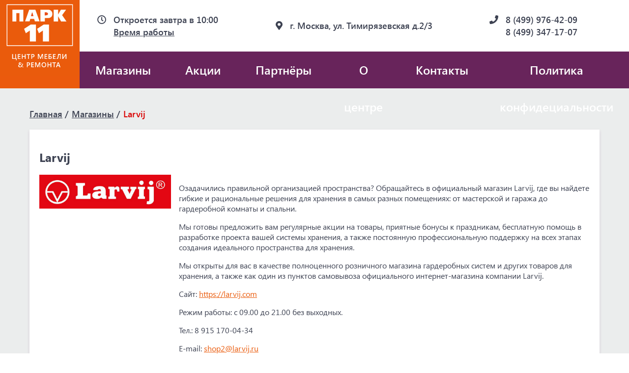

--- FILE ---
content_type: text/html; charset=utf-8
request_url: https://park11.ru/shop/101/
body_size: 3446
content:
<!DOCTYPE html>
<html lang="en">
<head>
    <meta charset="UTF-8">
    <title>Парк 11</title>
    <meta name="viewport" content="width=device-width, initial-scale=1"/>
    <link rel="stylesheet" href="/dist/style.css"/>
    <link rel="stylesheet" href="/dist/icons.css"/>
</head>
<body>

    <header class="header">
    <a class="mobile-menu-button">
        <i class="ai ai-bars open-icon"></i>
        <i class="ai ai-times close-icon"></i>
    </a>
    <a class="header__logo" href="/"></a>
    <div class="header__content">
        <div class="header-contacts">
            <div class="contact-item">
                <i class="contact-item__icon ai ai-clock"></i>
                <div class="contact-item__content">
                    Откроется завтра в 10:00<br/>
                    <div class="working-hours dropdown">
                        <a class="dropdown__toggle working-hours__toggle underline">
                            Время работы
                        </a>
                        <div class="dropdown__content working-hours__content working-hours-dropdown">
                            <div class="working-hours-dropdown__arrow"></div>
                            <div class="working-hours-dropdown__content">
                                <div class="working-hours-dropdown__header">
                                    Время работы
                                </div>
                                
                                    <div class="timetable">
                                        <span class="timetable__days">пн-вс</span>
                                        <span class="timetable__hours">10:00-21:00</span>
                                    </div>
                                

                                <div class="working-hours-dropdown__subheader">
                                    «Перекрёсток»
                                </div>
                                <div class="timetable">
                                    <span class="timetable__days">ПН-ВС</span>
                                    <span class="timetable__hours">08:00-23:00</span>
                                </div>
                            </div>
                        </div>
                    </div>
                </div>
            </div>

            <div class="contact-item">
                <i class="contact-item__icon ai ai-map-marker"></i>
                <div class="contact-item__content">
                    <a href="/contacts/">г. Москва, ул. Тимирязевская д.2/3</a>
                </div>
            </div>

            <div class="contact-item">
                <i class="contact-item__icon ai ai-phone"></i>
                <div class="contact-item__content">
                    
                        <div>8 (499) 976-42-09</div>
                    
                        <div>8 (499) 347-17-07</div>
                    
                </div>
            </div>

            <!--<div class="contact-item">-->
                <!--<a>-->
                    <!--<i class="contact-item__icon ai ai-map"></i>-->
                    <!--<div class="contact-item__content underline">-->
                        <!--Схема ТЦ-->
                    <!--</div>-->
                <!--</a>-->
            <!--</div>-->

        </div>
        <div class="header-nav">
            <nav>
    <a href="/shops/" class="">Магазины</a>
    <a href="/promo/" class="">Акции</a>
    <a href="/partners/" class="">Партнёры</a>
    <a href="/about/" class="">О центре</a>
    <a href="/contacts/" class="">Контакты</a>
    <a href="/privacy-policy/" class="">Политика конфидециальности</a>
</nav>

        </div>
    </div>
</header>


    <main>
        

<div class="shop-list-layout">
    <div class="container">
        <ul class="breadcrumbs">
            <li><a href="/">Главная</a></li>
            <li><a href="/shops/">Магазины</a></li>
            <li><a>Larvij</a></li>
        </ul>
        <div class="paper" style="padding: 20px;">
            <h2>Larvij</h2>
            


<div class="shop-detail">
    <div class="grid">
        <div class="col-3_md-4_xs-12">
            
                <img src="/media/cache/bb/c2/bbc29a8ad100f2c341c2f3512dc0c186.jpg" class="shop-detail__logo"/>
            
        </div>
        <div class="col-9_md-8_xs-12 wysiwyg">
            <p>Озадачились правильной организацией пространства? Обращайтесь в официальный магазин Larvij, где вы найдете гибкие и рациональные решения для хранения в самых разных помещениях: от мастерской и гаража до гардеробной комнаты и спальни.</p>

<p>Мы готовы предложить вам регулярные акции на товары, приятные бонусы к праздникам, бесплатную помощь в разработке проекта вашей системы хранения, а также постоянную профессиональную поддержку на всех этапах создания идеального пространства для хранения.</p>

<p>Мы открыты для вас в качестве полноценного розничного магазина гардеробных систем и других товаров для хранения, а также как один из пунктов самовывоза официального интернет-магазина компании Larvij.</p>

<p>Сайт: <a href="https://larvij.com" target="_blank">https://larvij.com</a></p>

<p>Режим работы: с 09.00 до 21.00 без выходных.</p>

<p>Тел.: 8 915 170-04-34</p>

<p>E-mail: <a href="mailto:shop2@larvij.ru" rel=" noopener noreferrer" target="_blank">shop2@larvij.ru</a></p>
        </div>
    </div>

    
        <div class="shop-section shop-section_gallery">
            <h3 class="shop-section__title">
               Фотографии
            </h3>
            <div class="shop-photo-gallery">
                <i class="prev-arrow ai ai-chevron-left"></i>
                <div class="shop-photo-gallery__inner">
                    
                        <div class="gallery-photo">
                            <div class="gallery-photo__inner">
                                
                                    <img src="/media/cache/0b/ca/0bcac7b53a01bab1a8d74a225c08eaa8.jpg"/>
                                
                            </div>
                        </div>
                    
                        <div class="gallery-photo">
                            <div class="gallery-photo__inner">
                                
                                    <img src="/media/cache/a5/b6/a5b62703b87c1e863e72ee554f3ad4d6.jpg"/>
                                
                            </div>
                        </div>
                    
                        <div class="gallery-photo">
                            <div class="gallery-photo__inner">
                                
                                    <img src="/media/cache/b6/21/b621f76baec5457f048a933e29fd126d.jpg"/>
                                
                            </div>
                        </div>
                    
                        <div class="gallery-photo">
                            <div class="gallery-photo__inner">
                                
                                    <img src="/media/cache/48/95/489534c0c4c4c1372edcf7f448245f48.jpg"/>
                                
                            </div>
                        </div>
                    
                        <div class="gallery-photo">
                            <div class="gallery-photo__inner">
                                
                                    <img src="/media/cache/48/cd/48cd9d45d7ee645d047028355ea161bb.jpg"/>
                                
                            </div>
                        </div>
                    
                        <div class="gallery-photo">
                            <div class="gallery-photo__inner">
                                
                                    <img src="/media/cache/e8/8a/e88a05ca5f5e5f6ee22b88d09fd6d590.jpg"/>
                                
                            </div>
                        </div>
                    
                </div>
                <i class="next-arrow ai ai-chevron-right"></i>
            </div>
        </div>
    


    
        <div class="shop-section shop-section_promo">
            <h3 class="shop-section__title">
               Акции
            </h3>

            <div class="grid">
                
                    <div class="col-3">
                        


<a class="promo-card paper square" href="/promo/skidka-10-na-lyubuyu-pokupku_154/">
    
        <div
                style="background-image: url(/media/cache/b0/b5/b0b5c14a5d5066e7e8d9965055ad6600.png);"
                class="promo-card__picture">
        </div>
    
    <div class="promo-card__content">
        <div class="promo-card__title">Скидка 10% на любую покупку</div>
        <div class="promo-card__date">
            1 июня 2023 - 30 июня
        </div>
    </div>
</a>

                    </div>
                
            </div>
        </div>
    

</div>
        </div>
    </div>
</div>


    </main>

    <footer>
    <div class="container">
        <div class="grid-spaceBetween-noBottom-noGutter-middle footer">
            <a class="footer__logo" href="/">ПАРК 11</a>
            <nav>
    <a href="/shops/" class="">Магазины</a>
    <a href="/promo/" class="">Акции</a>
    <a href="/partners/" class="">Партнёры</a>
    <a href="/about/" class="">О центре</a>
    <a href="/contacts/" class="">Контакты</a>
    <a href="/privacy-policy/" class="">Политика конфидециальности</a>
</nav>

        </div>
    </div>
</footer>


    <script src="/dist/bundle.js"></script>

    
        <!— Yandex.Metrika counter —>
<script type="text/javascript" >
    (function (d, w, c) {
        (w[c] = w[c] || []).push(function() {
            try {
                w.yaCounter49179130 = new Ya.Metrika2({
                    id:49179130,
                    clickmap:true,
                    trackLinks:true,
                    accurateTrackBounce:true,
                    webvisor:true
                });
            } catch(e) { }
        });

        var n = d.getElementsByTagName("script")[0],
            s = d.createElement("script"),
            f = function () { n.parentNode.insertBefore(s, n); };
        s.type = "text/javascript";
        s.async = true;
        s.src = "https://mc.yandex.ru/metrika/tag.js";

        if (w.opera == "[object Opera]") {
            d.addEventListener("DOMContentLoaded", f, false);
        } else { f(); }
    })(document, window, "yandex_metrika_callbacks2");
</script>
<noscript><div><img src="https://mc.yandex.ru/watch/49179130" style="position:absolute; left:-9999px;" alt="" /></div></noscript>
<!— /Yandex.Metrika counter —>
    

</body>
</html>


--- FILE ---
content_type: text/css
request_url: https://park11.ru/dist/icons.css
body_size: 46033
content:
/* licensed by https://creativecommons.org/licenses/by/4.0/ */

@font-face {
	font-family: "ai";
	src: url("[data-uri]?#iefix") format("embedded-opentype"),
url("[data-uri]") format("woff"),
url("[data-uri]") format("truetype"),
url("[data-uri]#ai") format("svg");
}

.ai {
	line-height: 1;
  font-family: ai;
}

.ai:before {
	font-family: ai !important;
	font-style: normal;
	font-weight: normal !important;
	vertical-align: top;
}

.ai-bars:before {
	content: "\F101";
}
.ai-bath:before {
	content: "\F102";
}
.ai-car:before {
	content: "\F103";
}
.ai-chevron-left:before {
	content: "\F104";
}
.ai-chevron-right:before {
	content: "\F105";
}
.ai-clock:before {
	content: "\F106";
}
.ai-envelope-square:before {
	content: "\F107";
}
.ai-fb:before {
	content: "\F108";
}
.ai-map-marker:before {
	content: "\F109";
}
.ai-map:before {
	content: "\F10A";
}
.ai-percent:before {
	content: "\F10B";
}
.ai-phone:before {
	content: "\F10C";
}
.ai-shopping-cart:before {
	content: "\F10D";
}
.ai-subway:before {
	content: "\F10E";
}
.ai-times:before {
	content: "\F10F";
}
.ai-utensils:before {
	content: "\F110";
}
.ai-vk:before {
	content: "\F111";
}
.ai-warehouse:before {
	content: "\F112";
}


--- FILE ---
content_type: image/svg+xml
request_url: https://park11.ru/dist/logo.svg
body_size: 9912
content:
<svg xmlns="http://www.w3.org/2000/svg" viewBox="0 0 180 180">
  <defs>
    <style>
      .cls-1 {
        fill: #ea5b0c;
      }

      .cls-2 {
        fill: #fff;
      }

      .cls-3 {
        fill: #fefefd;
      }

      .cls-4 {
        fill: #e94e1b;
      }
    </style>
  </defs>
  <g id="logo" transform="translate(0 0)">
    <rect id="Rectangle_107" data-name="Rectangle 107" class="cls-1" width="180" height="180" transform="translate(0 0)"/>
    <g id="Group_55" data-name="Group 55" transform="translate(15.079 18.571)">
      <path id="Path_50" data-name="Path 50" class="cls-2" d="M173.383,119.244H23.7V24.8H173.383Zm-148.1-1.587H171.8V26.387H25.287Z" transform="translate(-23.7 -24.8)"/>
    </g>
    <g id="XMLID_1_" transform="translate(27.937 30.794)">
      <g id="Group_56" data-name="Group 56" transform="translate(0)">
        <path id="Path_51" data-name="Path 51" class="cls-3" d="M109.806,44.881l9.841,14.286H107.425l-6.667-11.746V59.167H90.6V32.5h10.159V43.294L107.108,32.5h11.746Z" transform="translate(2.733 -32.5)"/>
        <path id="Path_52" data-name="Path 52" class="cls-3" d="M98.843,41.865c0,3.016-.794,5.4-2.54,7.143a10.292,10.292,0,0,1-7.143,2.54H81.7v7.619h-10V32.5H89a10.96,10.96,0,0,1,3.968.635,8.193,8.193,0,0,1,3.016,1.9A9.422,9.422,0,0,1,98.049,37.9,11.052,11.052,0,0,1,98.843,41.865Zm-10.635,1.9a3.2,3.2,0,0,0,.476-1.746,2.851,2.851,0,0,0-.476-1.746,1.971,1.971,0,0,0-1.27-.952c-.476-.159-.952-.317-1.587-.476-.635,0-1.111-.159-1.746-.159H81.541V45.2h2.222a6.511,6.511,0,0,0,1.746-.159,2.682,2.682,0,0,0,1.587-.476C87.573,44.563,87.89,44.087,88.208,43.77Z" transform="translate(-8.367 -32.5)"/>
        <path id="Path_53" data-name="Path 53" class="cls-3" d="M93.925,53.7V92.113H80.116V67.192l-9.048,6.19-3.968-10L82.021,53.7Z" transform="translate(-11.068 -20.049)"/>
        <path id="Path_54" data-name="Path 54" class="cls-4" d="M85.043,39.575a2.851,2.851,0,0,1-.476,1.746,2.134,2.134,0,0,1-1.111.952,4.658,4.658,0,0,1-1.587.476c-.635,0-1.27.159-1.746.159H77.9V36.4h2.064a6.511,6.511,0,0,1,1.746.159,2.682,2.682,0,0,1,1.587.476,2.468,2.468,0,0,1,1.27.952A2.37,2.37,0,0,1,85.043,39.575Z" transform="translate(-4.725 -30.21)"/>
        <path id="Path_55" data-name="Path 55" class="cls-3" d="M73.233,32.5l9.524,26.508H72.122l-1.746-5.714H61.8l-1.746,5.714H49.9L59.265,32.5Zm-4.6,14.444-2.54-8.73-2.7,8.73Z" transform="translate(-21.17 -32.5)"/>
        <path id="Path_56" data-name="Path 56" class="cls-3" d="M75.325,53.7V92.113H61.516V67.192l-9.048,6.19-3.968-10L63.579,53.7Z" transform="translate(-21.992 -20.049)"/>
        <path id="Path_57" data-name="Path 57" class="cls-4" d="M61.1,36.1l2.54,8.73H58.4Z" transform="translate(-16.178 -30.386)"/>
        <path id="Path_58" data-name="Path 58" class="cls-3" d="M56.721,40.437v18.73H47.673V40.437H40.848v18.73H31.8V32.5H56.721Z" transform="translate(-31.8 -32.5)"/>
      </g>
    </g>
    <g id="Group_57" data-name="Group 57" transform="translate(27.619 131.206)">
      <path id="Path_59" data-name="Path 59" class="cls-2" d="M41.759,108.568H40.171v-3.016H31.6V94.6h1.746v9.365h5.079V94.6h1.746v9.365h1.587Z" transform="translate(-31.6 -94.441)"/>
      <path id="Path_60" data-name="Path 60" class="cls-2" d="M45.79,105.552H39.6V94.6h5.873v1.587H41.346V99.2h3.81v1.587h-3.81v3.175h4.286v1.587Z" transform="translate(-26.902 -94.441)"/>
      <path id="Path_61" data-name="Path 61" class="cls-2" d="M53.871,105.552H52.125V100.79H47.046v4.762H45.3V94.6h1.746v4.6h5.079V94.6h1.746Z" transform="translate(-23.554 -94.441)"/>
      <path id="Path_62" data-name="Path 62" class="cls-2" d="M60.3,96.187H57.121v9.365H55.375V96.187H52.2V94.6h8.1Z" transform="translate(-19.502 -94.441)"/>
      <path id="Path_63" data-name="Path 63" class="cls-2" d="M60.546,101.584v3.968H58.8V94.6h3.333a3.88,3.88,0,0,1,2.857.952,3.453,3.453,0,0,1,1.111,2.54,2.96,2.96,0,0,1-1.111,2.54,4.432,4.432,0,0,1-2.857.952Zm0-5.4v3.968h1.111a2.553,2.553,0,0,0,1.746-.476,1.672,1.672,0,0,0,.635-1.587c0-1.27-.794-1.9-2.222-1.9Z" transform="translate(-15.625 -94.441)"/>
      <path id="Path_64" data-name="Path 64" class="cls-2" d="M80,105.611H78.259V98.627a9.763,9.763,0,0,1,.159-2.063h0c-.159.476-.159.794-.317.952l-3.333,8.1H73.5l-3.333-8.1a10.116,10.116,0,0,1-.317-1.111h0v9.048H68.1V94.5h2.54l2.857,7.3a5.374,5.374,0,0,0,.476,1.27h0a5.373,5.373,0,0,1,.476-1.27l2.857-7.3h2.381v11.111Z" transform="translate(-10.163 -94.5)"/>
      <path id="Path_65" data-name="Path 65" class="cls-2" d="M83.89,105.552H77.7V94.6h5.873v1.587H79.446V99.2h3.81v1.587h-3.81v3.175h4.286v1.587Z" transform="translate(-4.525 -94.441)"/>
      <path id="Path_66" data-name="Path 66" class="cls-2" d="M83.3,105.552V94.6h6.349v1.587h-4.6V99.2H87.11a3.727,3.727,0,0,1,2.54.794,3.216,3.216,0,0,1,.952,2.222,2.785,2.785,0,0,1-.952,2.381,4.582,4.582,0,0,1-2.7.952Zm1.9-4.921v3.492h1.587a2.681,2.681,0,0,0,1.587-.476,1.8,1.8,0,0,0,.476-1.27c0-1.111-.635-1.746-2.063-1.746H85.2Z" transform="translate(-1.237 -94.441)"/>
      <path id="Path_67" data-name="Path 67" class="cls-2" d="M95.89,105.552H89.7V94.6h5.873v1.587H91.446V99.2h3.81v1.587h-3.81v3.175h4.286v1.587Z" transform="translate(2.522 -94.441)"/>
      <path id="Path_68" data-name="Path 68" class="cls-2" d="M104.265,105.611h-1.746V96.246h-2.7a37.829,37.829,0,0,1-.952,5.556,11.974,11.974,0,0,1-.635,2.381,1.678,1.678,0,0,1-.952,1.111,3.736,3.736,0,0,1-1.27.317,2.354,2.354,0,0,1-1.111-.159v-1.587a1.431,1.431,0,0,0,.794.159.873.873,0,0,0,.794-.476c.317-.317.476-1.27.794-2.857s.635-3.651.952-6.19h5.873v11.111Z" transform="translate(5.576 -94.5)"/>
      <path id="Path_69" data-name="Path 69" class="cls-2" d="M112.206,105.611H110.46v-8.73h0c-.159.159-.159.476-.317.635l-5.238,7.937H103V94.5h1.746v8.73h0c.159-.159.159-.476.317-.635l5.079-7.778h2.063v10.794Z" transform="translate(10.333 -94.5)"/>
      <path id="Path_70" data-name="Path 70" class="cls-2" d="M50.994,117.511a1.19,1.19,0,0,1-.794-.159c-.159-.159-.476-.159-.635-.317s-.476-.317-.635-.476-.317-.476-.635-.635c-.159.159-.476.317-.794.635l-.952.476a2.294,2.294,0,0,1-1.111.317c-.476,0-.794.159-1.27.159a4.894,4.894,0,0,1-1.587-.159,4.752,4.752,0,0,1-1.27-.635,4.209,4.209,0,0,1-.794-.952,2.99,2.99,0,0,1-.317-1.27,3.19,3.19,0,0,1,.635-2.063,5.708,5.708,0,0,1,1.9-1.27c-.159-.159-.317-.317-.476-.317s-.317-.317-.476-.476-.159-.476-.317-.635a1.189,1.189,0,0,1-.159-.794,2.354,2.354,0,0,1,.159-1.111,1.585,1.585,0,0,1,.635-.794l.952-.476a3.094,3.094,0,0,1,1.27-.159,2.354,2.354,0,0,1,1.111.159l.952.476a1.585,1.585,0,0,1,.635.794,2.013,2.013,0,0,1,.159.952,2.682,2.682,0,0,1-.476,1.587,2.285,2.285,0,0,1-1.587.952l.952.476a4.6,4.6,0,0,1,1.429,1.429,2.787,2.787,0,0,0,.635.794,5.867,5.867,0,0,0,.794-1.746,8.042,8.042,0,0,0,.317-2.063v-.476a.583.583,0,0,0-.159-.476h1.587c0,.159.159.317.159.476v.476a3.094,3.094,0,0,1-.159,1.27,10.936,10.936,0,0,1-.476,1.27,4.752,4.752,0,0,1-.635,1.27c-.317.476-.476.794-.794,1.27l.476.476c.159.159.317.317.476.317a.583.583,0,0,0,.476.159h.952c.159,0,.317-.159.476-.159v1.429a.954.954,0,0,1-.635.159C51.311,117.511,51.152,117.511,50.994,117.511Zm-6.508-1.429a2.013,2.013,0,0,0,.952-.159c.317-.159.635-.159.794-.317s.476-.317.635-.476a2.192,2.192,0,0,1,.635-.476c-.317-.476-.635-.794-.794-1.111-.317-.317-.476-.635-.794-.794s-.476-.476-.794-.635l-.952-.476c-.317.159-.476.159-.794.317a2.191,2.191,0,0,0-.635.476c-.159.159-.317.476-.476.635a1.719,1.719,0,0,0-.159.952,1.189,1.189,0,0,0,.159.794c.159.159.317.476.476.635a1.2,1.2,0,0,0,.635.317A1.711,1.711,0,0,0,44.486,116.083Zm1.587-7.3a.954.954,0,0,0-.159-.635c-.159-.159-.159-.317-.317-.317a.583.583,0,0,0-.476-.159h-.476a1.342,1.342,0,0,0-.952.317c-.317.159-.317.476-.317.952a.583.583,0,0,0,.159.476c0,.159.159.317.159.476.159.159.159.317.317.317.159.159.317.159.476.317a9.425,9.425,0,0,0,1.27-.635C46.073,109.733,46.073,109.1,46.073,108.781Z" transform="translate(-26.549 -87.511)"/>
      <path id="Path_71" data-name="Path 71" class="cls-2" d="M54.246,113.384v3.968H52.5V106.4h3.333a3.88,3.88,0,0,1,2.857.952,3.453,3.453,0,0,1,1.111,2.54,2.96,2.96,0,0,1-1.111,2.54,4.432,4.432,0,0,1-2.857.952H54.246Zm0-5.4v3.968h1.111a2.553,2.553,0,0,0,1.746-.476,1.672,1.672,0,0,0,.635-1.587c0-1.27-.794-1.9-2.222-1.9Z" transform="translate(-19.325 -87.511)"/>
      <path id="Path_72" data-name="Path 72" class="cls-2" d="M64.89,117.352H58.7V106.4h5.873v1.587H60.446V111h3.81v1.587h-3.81v3.175h4.286v1.587Z" transform="translate(-15.684 -87.511)"/>
      <path id="Path_73" data-name="Path 73" class="cls-2" d="M76.1,117.411H74.359v-6.984a9.763,9.763,0,0,1,.159-2.063h0c-.159.476-.159.794-.317.952l-3.333,8.1H69.6l-3.333-8.1a10.112,10.112,0,0,1-.317-1.111h0v9.048H64.2V106.3h2.54l2.857,7.3a5.373,5.373,0,0,0,.476,1.27h0a5.372,5.372,0,0,1,.476-1.27l2.857-7.3h2.381v11.111Z" transform="translate(-12.454 -87.57)"/>
      <path id="Path_74" data-name="Path 74" class="cls-2" d="M78.638,117.57a4.706,4.706,0,0,1-3.81-1.587,5.533,5.533,0,0,1-1.429-3.968,5.671,5.671,0,0,1,1.429-4.127A4.826,4.826,0,0,1,78.8,106.3a4.389,4.389,0,0,1,3.651,1.587,5.533,5.533,0,0,1,1.429,3.968,6.353,6.353,0,0,1-1.429,4.286A4.6,4.6,0,0,1,78.638,117.57Zm0-9.683A2.856,2.856,0,0,0,76.257,109a4.577,4.577,0,0,0-.952,3.016,3.88,3.88,0,0,0,.952,2.857,3.376,3.376,0,0,0,2.381,1.111,2.96,2.96,0,0,0,2.54-1.111,5.251,5.251,0,0,0,0-6.032A3.351,3.351,0,0,0,78.638,107.887Z" transform="translate(-7.051 -87.57)"/>
      <path id="Path_75" data-name="Path 75" class="cls-2" d="M90.471,117.352H88.725V112.59H83.646v4.762H81.9V106.4h1.746V111h5.079v-4.6h1.746Z" transform="translate(-2.059 -87.511)"/>
      <path id="Path_76" data-name="Path 76" class="cls-2" d="M96.9,107.987H93.721v9.365H91.975v-9.365H88.8V106.4h8.1Z" transform="translate(1.994 -87.511)"/>
      <path id="Path_77" data-name="Path 77" class="cls-2" d="M104.059,117.352H102l-.952-2.7H96.757l-.952,2.7H93.9L98.027,106.4h2.063Zm-3.333-4.286-1.587-4.286c0-.159-.159-.317-.159-.635h0c0,.317-.159.476-.159.635l-1.429,4.286Z" transform="translate(4.989 -87.511)"/>
    </g>
  </g>
</svg>
